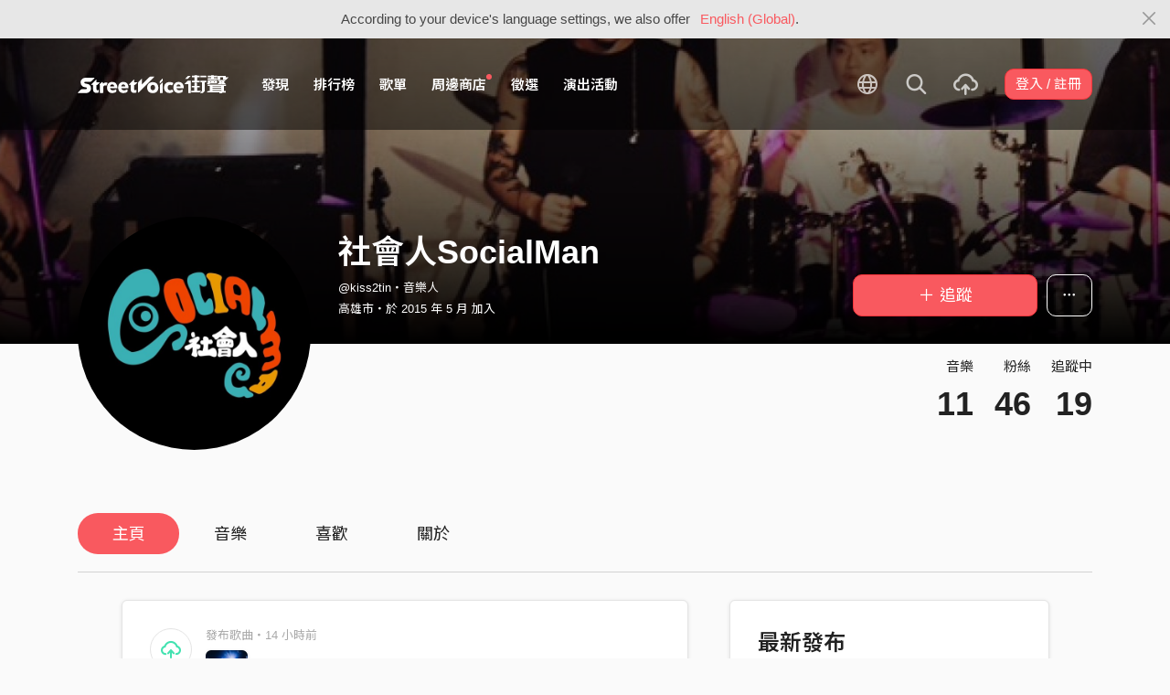

--- FILE ---
content_type: text/html; charset=utf-8
request_url: https://streetvoice.com/kiss2tin/
body_size: 11416
content:




<!DOCTYPE html>
<html lang="zh-hant">
    <head>
        <link rel="canonical" href="https://streetvoice.com/kiss2tin/" />
        <link rel="alternate" hreflang="zh-Hant" href="https://streetvoice.com/kiss2tin/" />
        <link rel="alternate" hreflang="zh-Hans" href="https://streetvoice.cn/kiss2tin/" />
        <link rel="alternate" hreflang="x-default" href="https://streetvoice.com/kiss2tin/" />
        <meta name="viewport" content="width=device-width, initial-scale=1.0">
        
            <meta name="apple-itunes-app" content="app-id=804704919">
        

        <meta http-equiv="Content-Type" content="text/html; charset=utf-8" />
        <meta name="google-site-verification" content="SE1DBRZPo7RyChFkqH86ZpKDQKt-fNSGj5hYrundemE" />
        <meta property="wb:webmaster" content="03ee74de53ac83f4" />
        <meta property="fb:app_id" content="160149997878" />
        <meta property="og:site_name" content="StreetVoice"/>
        <link rel="shortcut icon" href="https://akstatic.streetvoice.com/asset/images/ico/favicon.ico?v=20210901" />

        
<meta property="og:type" content="website" />
<meta property="og:url" content="https://streetvoice.com/kiss2tin/" />
<meta property="og:title" content="社會人SocialMan | StreetVoice 街聲 - 最潮音樂社群" />
<meta property="og:description" content="社會人Social Man來自高雄成立於2017年，因著對於土地家鄉的感恩，靠著雙手努力打拼，在自己熱愛的這片土地上，將奮鬥過程中的喜怒哀樂與人生經歷，化為創作的原動力，用音樂來與現今的社會人產生共鳴，也用全台語的創作方式來提暢我們國人多認識我們本來的語言台語，" />
<meta property="og:image" content="https://akstatic.streetvoice.com/profile_images/ki/ss/kiss2tin/AhZysSFGJnaJossbvDKf4v.jpg?x-oss-process=image/resize,m_fill,h_600,w_600,limit_0/interlace,1/quality,q_95/format,jpg" />



        <title>社會人SocialMan | StreetVoice 街聲 - 最潮音樂社群</title>

        
        


    
        <link id="js-css" href="https://akstatic.streetvoice.com/asset/style/bootstrap.css?v=20260102" rel="stylesheet" type="text/css" />
    


        <link rel="stylesheet" href="https://akstatic.streetvoice.com/asset/CACHE/css/output.b72ebff1de9d.css" type="text/css">
        <!--[if lt IE 9]>
        <script src="https://oss.maxcdn.com/html5shiv/3.7.2/html5shiv.min.js"></script>
        <script src="https://oss.maxcdn.com/respond/1.4.2/respond.min.js"></script>
        <![endif]-->

        
        <script src="https://akstatic.streetvoice.com/asset/libs/jquery-3.6.0.min.js" type="text/javascript"></script>
        <script src="https://akstatic.streetvoice.com/asset/js/streetvoice.lazyLoad.js"></script>

        
            <!-- Google analytics v4 -->
<!-- Global site tag (gtag.js) - Google Analytics -->
<script async src="https://www.googletagmanager.com/gtag/js?id=G-QJ782WP15Y"></script>
<script>
  window.dataLayer = window.dataLayer || [];
  function gtag(){dataLayer.push(arguments);}
  gtag('js', new Date());

  gtag('config', 'G-QJ782WP15Y');
</script>


            <script>
  var googletagID = 6531201;

  var sizeMapping = {
    banner: [
      [[1320, 400], [1250, 160]],
      [[1200, 400], [1110, 142]],
      [[992, 400], [930, 119]],
      [[0, 0], [315, 100]]
    ],
    'login_banner': [
      [[1320, 400], [823, 560]],
      [[1200, 400], [730, 496]],
      [[992, 400], [530, 360]],
      [[0, 0], [315, 100]]
    ]
  };

  
  var slots = {
    '2016SV_opportunities': {
      size: [[1250, 160], [930, 119], [1110, 142], [315, 100]],
      sizeMapping: sizeMapping['banner']
    },
    '2016SV_Index': {
      size: [[1250, 160], [930, 119], [1110, 142], [315, 100]],
      sizeMapping: sizeMapping['banner']
    },
    '2016SV_accounts_login': {
      size: [[315, 100], [530, 360], [730, 496], [823, 560]],
      sizeMapping: sizeMapping['login_banner']
    },
    '2016SV_music_browse': {
      size: [[1250, 160], [930, 119], [1110, 142], [315, 100]],
      sizeMapping: sizeMapping['banner']
    },
    '2016SV_music_charts': {
      size: [[1250, 160], [930, 119], [1110, 142], [315, 100]],
      sizeMapping: sizeMapping['banner']
    },
    '2016SV_music_mood': {
      size: [[1250, 160], [930, 119], [1110, 142], [315, 100]],
      sizeMapping: sizeMapping['banner']
    },
    '2016SV_music_experts': {
      size: [[1250, 160], [930, 119], [1110, 142], [315, 100]],
      sizeMapping: sizeMapping['banner']
    },
    '2016SV_music_songoftheday': {
      size: [[1250, 160], [930, 119], [1110, 142], [315, 100]],
      sizeMapping: sizeMapping['banner']
    },
    '2016SV_search': {
      size: [[1250, 160], [930, 119], [1110, 142], [315, 100]],
      sizeMapping: sizeMapping['banner']
    },
    'sv_homepage_left_pc_336x280': {
      size: [[336, 280], [300, 250]]
    },
    'sv_homepage_infeed_pc_970x250': {
      size: [[970, 90], [970, 250]]
    },
    'sv_song_atf_pc_728x90': {
      size: [728, 90]
    },
    'sv_song_left_pc_336x280': {
      size: [[300, 250], [336, 280]]
    },
    'sv_charts_left_pc_300x600': {
      size: [[160, 600], [300, 250], [300, 600]]
    },
    'sv_search_atf_pc_300x600': {
      size: [[160, 600], [300, 600], [300, 250]]
    },
    'sv_profile_right_pc_336x280': {
      size: [[300, 250], [336, 280]]
    },
    'sv_profile_footer_pc_970x250': {
      size: [[970, 90], [970, 250]]
    },
    'SV_announcement_right_pc_300x600': {
      size: [[336, 280], [300, 250], [300, 600]]
    },
    '2016SV_work_sidebar': {
      size: [300, 600]
    },
    '2016SV_work_bottom': {
      size: [728, 90]
    }
  };
  

  
</script>

        

        
            <script type=application/ld+json>{"@context": "http://schema.org", "@type": "MusicGroup", "name": "社會人SocialMan"}</script>
        
    </head>

    <body id="top" class="">
        
            
            
                


  
  <div class="alert alert-gray-light alert-full mb-0 alert-dismissible js-fixed-top-alert">
    <button type="button" class="close" data-dismiss="alert" aria-label="Close"><span class="icon-close"></span></button>

    
    <div class="container text-center">According to your device's language settings, we also offer <a class="text-red ml-2 js-switch-language" href="#">English (Global)</a>.</div>
  </div>
  


            
            
            
        
        

<div id="cookie-alert" class="alert alert-danger alert-full mb-0 d-none js-fixed-top-alert">
    <button id="close-safari-alert" type="button" class="close" data-dismiss="alert" aria-label="Close"><span aria-hidden="true">×</span></button>
    <div class="container text-center">
        Cookie 已被禁用，功能受到限制，請開啓瀏覽器設定重新開啓，或更換瀏覽器重新嘗試
    </div>
</div>


<script>
    window.setBodyClass = function () {
        document.body.classList.remove('with-alert-full-two');
        document.body.classList.remove('with-alert-full');

        if (document.querySelector('.blocked-tags') && document.querySelector('.js-fixed-top-alert:not(.blocked-tags)')) {
            const blockedTags = document.querySelector('.blocked-tags').cloneNode(true);
            document.querySelector('.blocked-tags').remove();
            document.querySelector('.js-fixed-top-alert').parentNode.insertBefore(blockedTags, document.querySelector('.js-fixed-top-alert'));
        }

        const alertAmount = document.querySelectorAll('.js-fixed-top-alert').length;

        if (alertAmount > 0) {
            document.body.classList.add('with-alert-full');
        }

        if (alertAmount === 2) {
            document.body.classList.add('with-alert-full-two');
        }

        if (alertAmount === 3) {
            document.body.classList.add('with-alert-full-three');
        }
    };

    if (navigator.cookieEnabled) {
        document.getElementById('cookie-alert').remove();
    } else {
        document.getElementById('cookie-alert').classList.remove('d-none');
    }
    setBodyClass();
</script>


        
            <!--[if lte IE 8]>
           <div id="top-hat-notif">
               StreetVoice 已完全不支援 IE8 瀏覽器, 建議使用 <a href="http://www.google.com/chromeframe?hl=zh-TW&amp;prefersystemlevel=true" target="_blank">Google Chrome 內嵌瀏覽框。</a>
           </div>
           <![endif]-->
        

        

         
        <div>
            
                <nav class="navbar navbar-expand-lg navbar-dark bg-dark">
                    <div class="container">
                        
                            <a class="navbar-brand" href="/">StreetVoice</a>
                        
                        
                            <div>
                            <button id="mobile-search" class="navbar-toggler" type="button"><span class="icon-search"></span></button>
                            <button id="menu-reveal" class="navbar-toggler" type="button"><span class="icon-menu-hamburger"></span></button>
                            </div>
                            <div class="collapse navbar-collapse justify-content-between">
                                <ul class="navbar-nav mr-auto">
                                    
                                        

<li class="nav-item"><a class="nav-link" href="/music/browse/" data-ga-on="click" data-ga-event-category="click" data-ga-event-type="header" data-ga-event-label="browse">發現</a></li>
<li class="nav-item"><a class="nav-link" href="/music/charts/realtime/all/" data-ga-on="click" data-ga-event-category="click" data-ga-event-type="header" data-ga-event-label="charts">排行榜</a></li>
<li class="nav-item"><a class="nav-link" href="/music/playlists/all/most_liked/" data-ga-on="click" data-ga-event-category="click" data-ga-event-type="header" data-ga-event-label="playlists">歌單</a></li>
<li class="nav-item"><a class="nav-link" href="/merchandise/shops/" data-ga-on="click" data-ga-event-category="click" data-ga-event-type="header" data-ga-event-label="shops"><span class="badge badge-circle badge-primary p-0 d-block"></span>周邊商店</a></li>
<li class="nav-item"><a class="nav-link" href="/opportunities/" data-ga-on="click" data-ga-event-category="click" data-ga-event-type="header" data-ga-event-label="opportunity">徵選</a></li>
<li class="nav-item"><a class="nav-link" href="/gigs/all/0/" data-ga-on="click" data-ga-event-category="click" data-ga-event-type="header" data-ga-event-label="venue activities">演出活動</a></li>

<li class="nav-item d-none d-xxl-block"><div class="nav-link"><span class="nav-divider"></span></div></li>

<li class="nav-item d-none d-xxl-block"><a class="nav-link" href="https://packer.streetvoice.com/" target="_blank" data-ga-on="click" data-ga-event-category="click" data-ga-event-type="header" data-ga-event-label="Packer">派歌</a></li>
<li class="nav-item d-none d-xxl-block"><a class="nav-link" href="https://blow.streetvoice.com/" target="_blank" data-ga-on="click" data-ga-event-category="click" data-ga-event-type="header" data-ga-event-label="Blow">吹音樂</a></li>


                                    
                                </ul>
                                <ul id="nav-right-btns" class="navbar-nav align-items-center">
                                    
                                        <li class="nav-item nav-item-icon js-switch-language">
                                            <a class="nav-link" href="#">
                                                <span class="icon-earth"></span>
                                            </a>
                                        </li>
                                    
                                    <li id="react-search" class="nav-item dropdown nav-item-icon"></li>
                                    <li class="nav-item nav-item-icon">
                                        <a href="/music/manage/song/upload/" class="nav-link js-verify-account" data-type="upload" data-ga-on="click" data-ga-event-category="publish_song" data-ga-event-type="upload" data-ga-event-label="upload song"><span class="icon-upload"></span></a>
                                    </li>
                                    
                                </ul>
                            </div>
                        
                    </div>
                </nav>

                <div class="navmenu navmenu-dark fixed-right" id="side-nav">
                </div>

                <div id="side-nav-mask"></div>
                <div id="react-search-sm"></div>
            

            <div id="react-player"></div>

            <script src="/jsi18n/"></script>
            

<script type="text/javascript" src="/djangojs/init.js"></script>

<script>
    window.DJANGO_JS_CSRF = false;
    window.DJANGO_JS_INIT = true;
</script>



<script type="text/javascript" src="https://akstatic.streetvoice.com/asset/js/djangojs/django.min.js?v=20250325"></script>



            
                
                    <div id="pjax-container" class="">
                        

<div class="width-navbar-dark position-relative profile-page-header-wrapper mb-6">
    <div class="profile-cover-block image-upload width-absolute-btn">
        <div class="image-preview">
            <div class="image-preview-item image-preview-item-horizontal_cover_image" style="background-image:url(https://akstatic.streetvoice.com/profile_cover_images/ki/ss/kiss2tin/NcvCQWftXnzrGGZGmo2MHd.jpg?x-oss-process=image/resize,m_fill,h_360,w_1920,limit_0/interlace,1/quality,q_95/format,jpg), url(https://akstatic.streetvoice.com/asset/images/default/img-profile-cover-default.png)"></div>
        </div>
        
    </div>
    <div class="container profile-cover-block-up">
        <div class="row">
            <div class="col-md-3">
                <div class="image-upload width-absolute-btn">
                    <div class="image-preview img-square cover-block img-circle">
                        <div class="image-preview-item image-preview-item-image" style="background-image:url(https://akstatic.streetvoice.com/profile_images/ki/ss/kiss2tin/AhZysSFGJnaJossbvDKf4v.jpg?x-oss-process=image/resize,m_fill,h_600,w_600,limit_0/interlace,1/quality,q_95/format,jpg), url(https://akstatic.streetvoice.com/asset/images/default/img-profile-head-default.png)"></div>
                    </div>
                    
                </div>
            </div>
            <div class="col-md-9">
                <div class="row row-sm align-items-lg-end mt-3">
                    <div class="col-md-7 col-lg-8 col-xxl-9 text-center text-md-left mb-3 mb-md-0">
                        <h1 class="text-break text-white">
                            社會人SocialMan<a href="#" class="js-accredited" data-accredited-datetime="None"></a>
                        </h1>
                        <h5 class="text-break text-white font-weight-normal mb-2">@kiss2tin・音樂人</h5>
                        <h5 class="text-white font-weight-normal mb-0">
                            高雄市・於 2015 年 5 月 加入
                        </h5>
                    </div>
                    <div class="col-md-5 col-lg-4 col-xxl-3 text-center text-md-right">
                        


                        <div class="row row-xs mt-3">
                            <div class="col">
                                

    
        
            <a data-ga-on="click"
               data-ga-event-category="follow"
               data-ga-event-type="社會人SocialMan (1502335)"
               data-ga-dimension-value="User profile"
               data-id="1502335"
               class="btn btn-primary btn-block btn-lg js-follow"
               href="#">
                <span class="glyphicon glyphicon-none"></span><span class="follow_text">＋ 追蹤</span>
            </a>
        
    












                            </div>
                            
                            <div class="col-auto">
                                <div class="dropdown">
                                    <button class="btn btn-outline-white btn-lg dropdown-toggle no-caret" type="button" data-toggle="dropdown" aria-haspopup="true" aria-expanded="false">
                                        <span class="icon-option-horizontal"></span>
                                    </button>
                                    <div class="dropdown-menu dropdown-menu-center">
                                        <input id="copy-input" class="d-none" value="https://streetvoice.com/kiss2tin/" />
                                        <a
                                            class="dropdown-item js-open-copied js-update-share-count"
                                            href="#"
                                            data-copy-target="#copy-input"
                                            data-copy-only
                                            data-ga-on="social" data-ga-social-target="Copy url" data-ga-social-url="https://streetvoice.com/kiss2tin/" data-ga-dimension-value="User profile"
                                        >複製網址</a>
                                        <a class="dropdown-item js-share-profile" href="#">分享</a>
                                        <a
                                            class="dropdown-item js-mute"
                                            href="#"
                                            data-id="1502335"
                                            data-ga-on="click"
                                            data-ga-event-category="mute"
                                            data-ga-dimension-value="User profile"
                                            >靜音</a>
                                        
                                    </div>
                                </div>
                            </div>
                            
                        </div>
                    </div>
                </div>
                <div class="profile-page-header-info row">
                    <div class="col-lg-7">
                        
                    </div>
                    <div class="col-lg-5 text-right">
                        <ul class="list-inline justify-content-end">
                            <li class="list-inline-item">
                                <h4 class="font-weight-normal">音樂</h4>
                                
                                    <a href="/kiss2tin/songs/"><h4 class="mb-0 font-size-h1" id="countup-music">0</h4></a>
                                
                            </li>
                            <li class="list-inline-item ml-3">
                                <h4 class="font-weight-normal">粉絲</h4>
                                <a href="#" class="js-popup-list" data-type="followers" data-id="1502335"><h4 class="mb-0 font-size-h1" id="countup-follower">0</h4></a>
                            </li>
                            <li class="list-inline-item ml-3">
                                <h4 class="font-weight-normal">追蹤中</h4>
                                <a href="#" class="js-popup-list" data-type="following" data-id="1502335"><h4 class="mb-0 font-size-h1" id="countup-following">0</h4></a>
                            </li>
                        </ul>
                    </div>
                </div>
            </div>
        </div>
    </div>
</div>
<div id="sticky-anchor"></div>



<div id="sticky" class="nav-profile">
    <div class="container">
        <nav class="transformer-tabs">
            <ul class="nav nav-pills mt-3 row">
                <li class="nav-item pl-3"><a class="nav-link active" href="/kiss2tin/">主頁</a></li>
                
                <li class="nav-item"><a class="nav-link" href="/kiss2tin/songs/">音樂</a></li>
                
                
                
                <li class="nav-item"><a class="nav-link" href="/kiss2tin/likes/">喜歡</a></li>
                
                <li class="nav-item"><a class="nav-link js-scroll-0" href="/kiss2tin/about/">關於</a></li>
                <li class="nav-item ml-auto col-md-4 col-lg-3 col-xl-2">



    
        
            <a data-ga-on="click"
               data-ga-event-category="follow"
               data-ga-event-type="社會人SocialMan (1502335)"
               data-ga-dimension-value="User profile"
               data-id="1502335"
               class="btn btn-primary btn-lg btn-block js-follow"
               href="#">
                <span class="follow_text">＋ 追蹤</span>
            </a>
        
    









</li>
            </ul>
        </nav>
    </div>
</div>

<div class="container stick-container pb-10">
    <div class="border-top mb-5"></div>
    <div class="row justify-content-center">
        <div class="col-lg-8 col-xl-7 col-xxl-6 pr-xl-5">
            <div id="songs-you-liked-block" class="border-block mb-4 d-none">
                <div class="d-flex">
                    <div class="w-46p mr-3">
                        <span class="badge badge-white badge-circle badge-lg d-flex align-items-center justify-content-center p-0">
                            <span class="icon-heart-empty text-red"></span>
                        </span>
                    </div>
                    <div class="w-img-lg-text">
                        <div class="row align-items-center">
                            <div class="col-md-9 col-lg-8 mb-3 mb-md-0">
                                <h3 id="songs-you-liked-count" class="mb-0 js-songs-you-liked">
                                    <a href="#" data-toggle="modal" data-target="#modal-song-liked">你已喜歡的歌曲（0）</a>
                                </h3>
                                <h4 class="text-gray-light font-weight-normal mb-0">社會人SocialMan的歌曲</h4>
                            </div>
                            <div class="col-md-3 col-lg-4 text-right">
                                <button
                                    type="button"
                                    class="btn btn-primary btn-block btn-play"
                                    data-type="songs-you-liked"
                                    data-index="0"
                                    data-random
                                    data-to-user-id="1502335"
                                    data-type="likes" data-index="0" data-to-user-id={DjangoPrerender.id} data-random
                                    data-ga-on="click"
                                    data-ga-event-category="user_triggered_play"
                                    data-ga-event-type="song"
                                    data-ga-dimension-value="Songs you liked"
                                ><span class="icon-random mr-1"></span>隨機播放</button>
                            </div>
                        </div>
                    </div>
                </div>
            </div>
            
            
                
                
                
                <div id="item_box_list_1" class="item_box_list_wrapper">
                    <div class="item_box_list">
                        
                        
                            


<div class="border-block mb-4 item_box feed-item" id="feed_4553292" data-id="4553292" data-viewed="false">
    <div class="d-flex">
        
            

<div class="w-46p mr-3">
    <span class="badge badge-white badge-circle badge-lg d-flex align-items-center justify-content-center p-0">
        <span class="icon-upload text-green"></span>
    </span>
</div>
<div class="w-img-lg-text">
    <h5 class="font-weight-normal text-muted">發布歌曲・14 小時前</h5>
    
        <div class="d-flex align-items-center">
            <div class="cover-block with-button img-lg mr-3">
                

<button
  

  type="button"
  class="btn btn-play btn-circle btn-outline-white"
  data-type="song"
  

  
      data-id="843096"
      
  

  

  

  

  data-ga-on="click"
  data-ga-event-category="user_triggered_play"
  data-ga-event-type="song"
  
  data-ga-dimension-value="My Reposts"
>
  <span class="icon-play "></span>
</button>




                <a href="/kiss2tin/songs/843096/">
                    <img class="lazyload" src="https://akstatic.streetvoice.com/asset/images/1x1.jpg" data-src="https://akstatic.streetvoice.com/song_covers/ki/ss/kiss2tin/Gtkt5YHYERJSL3fV2qzV4f.jpg?x-oss-process=image/resize,m_fill,h_100,w_100,limit_0/interlace,1/quality,q_95/format,jpg" alt="去都市拍拚" />
                </a>
            </div>
            <div class="w-img-lg-text">
                <h3 class="max-two mb-0">
                    <a href="/kiss2tin/songs/843096/">
                        

去都市拍拚
                    </a>
                </h3>
            </div>
        </div>
    
    


    


</div>


        
    </div>
</div>



                        
                            


<div class="border-block mb-4 item_box feed-item" id="feed_4542522" data-id="4542522" data-viewed="false">
    <div class="d-flex">
        
            

<div class="w-46p mr-3">
    <span class="badge badge-white badge-circle badge-lg d-flex align-items-center justify-content-center p-0">
        <span class="icon-live text-yellow"></span>
    </span>
</div>
<div class="w-img-lg-text">
    <h5 class="font-weight-normal text-muted">確認出演・3 個月前</h5>
    <a href="/gigs/8231/" class="d-flex align-items-center">
        <div class="border-block p-0 text-center w-46p mr-3">
            <div class="bg-red text-white font-size-sm">11 月</div>
            <h3 class="mb-0">9</h3>
        </div>
        <div class="w-img-lg-text">
            <h3 class="max-two mb-0">
                
2025 雄好祭
            </h3>
        </div>
    </a>
    


    


</div>


        
    </div>
</div>



                        
                            


<div class="border-block mb-4 item_box feed-item" id="feed_4534506" data-id="4534506" data-viewed="false">
    <div class="d-flex">
        
            

<div class="w-46p mr-3">
    <span class="badge badge-white badge-circle badge-lg d-flex align-items-center justify-content-center p-0">
        <span class="icon-upload text-green"></span>
    </span>
</div>
<div class="w-img-lg-text">
    <h5 class="font-weight-normal text-muted">發布歌曲・6 個月前</h5>
    
        <div class="d-flex align-items-center">
            <div class="cover-block with-button img-lg mr-3">
                

<button
  

  type="button"
  class="btn btn-play btn-circle btn-outline-white"
  data-type="song"
  

  
      data-id="821066"
      
  

  

  

  

  data-ga-on="click"
  data-ga-event-category="user_triggered_play"
  data-ga-event-type="song"
  
  data-ga-dimension-value="My Reposts"
>
  <span class="icon-play "></span>
</button>




                <a href="/kiss2tin/songs/821066/">
                    <img class="lazyload" src="https://akstatic.streetvoice.com/asset/images/1x1.jpg" data-src="https://akstatic.streetvoice.com/song_covers/ki/ss/kiss2tin/6U2k9gBta92PuakJeUdAVJ.jpeg?x-oss-process=image/resize,m_fill,h_100,w_100,limit_0/interlace,1/quality,q_95/format,jpg" alt="社會人SocialMan痟[瘋]棒球" />
                </a>
            </div>
            <div class="w-img-lg-text">
                <h3 class="max-two mb-0">
                    <a href="/kiss2tin/songs/821066/">
                        

社會人SocialMan痟[瘋]棒球
                    </a>
                </h3>
            </div>
        </div>
    
    


    


</div>


        
    </div>
</div>



                        
                            


<div class="border-block mb-4 item_box feed-item" id="feed_4464632" data-id="4464632" data-viewed="false">
    <div class="d-flex">
        
            

<div class="w-46p mr-3">
    <span class="badge badge-white badge-circle badge-lg d-flex align-items-center justify-content-center p-0">
        <span class="icon-live text-yellow"></span>
    </span>
</div>
<div class="w-img-lg-text">
    <h5 class="font-weight-normal text-muted">確認出演・1 年前</h5>
    <a href="/gigs/5855/" class="d-flex align-items-center">
        <div class="border-block p-0 text-center w-46p mr-3">
            <div class="bg-red text-white font-size-sm">3 月</div>
            <h3 class="mb-0">3</h3>
        </div>
        <div class="w-img-lg-text">
            <h3 class="max-two mb-0">
                
八德路人「迴圈」單曲巡迴
            </h3>
        </div>
    </a>
    


    


</div>


        
    </div>
</div>



                        
                            


<div class="border-block mb-4 item_box feed-item" id="feed_4461386" data-id="4461386" data-viewed="false">
    <div class="d-flex">
        
            

<div class="w-46p mr-3">
    <span class="badge badge-white badge-circle badge-lg d-flex align-items-center justify-content-center p-0">
        <span class="icon-live text-yellow"></span>
    </span>
</div>
<div class="w-img-lg-text">
    <h5 class="font-weight-normal text-muted">確認出演・2 年前</h5>
    <a href="/gigs/5716/" class="d-flex align-items-center">
        <div class="border-block p-0 text-center w-46p mr-3">
            <div class="bg-red text-white font-size-sm">1 月</div>
            <h3 class="mb-0">20</h3>
        </div>
        <div class="w-img-lg-text">
            <h3 class="max-two mb-0">
                
【出航!!地方爸爸第二段人生開催】跨越2023番薯囝仔首張EP發行＆社會人 Social Man 強勢復出共同巡演🔥🔥🔥-中南高限定
            </h3>
        </div>
    </a>
    


    


</div>


        
    </div>
</div>



                        
                            


<div class="border-block mb-4 item_box feed-item" id="feed_4458395" data-id="4458395" data-viewed="false">
    <div class="d-flex">
        
            

<div class="w-46p mr-3">
    <span class="badge badge-white badge-circle badge-lg d-flex align-items-center justify-content-center p-0">
        <span class="icon-live text-yellow"></span>
    </span>
</div>
<div class="w-img-lg-text">
    <h5 class="font-weight-normal text-muted">確認出演・2 年前</h5>
    <a href="/gigs/5592/" class="d-flex align-items-center">
        <div class="border-block p-0 text-center w-46p mr-3">
            <div class="bg-red text-white font-size-sm">12 月</div>
            <h3 class="mb-0">17</h3>
        </div>
        <div class="w-img-lg-text">
            <h3 class="max-two mb-0">
                
【出航!!地方爸爸第二段人生開催】跨越2023番薯囝仔首張EP發行＆社會人 Social Man 強勢復出共同巡演🔥🔥🔥-中南高限定
            </h3>
        </div>
    </a>
    


    


</div>


        
    </div>
</div>



                        
                            


<div class="border-block mb-4 item_box feed-item" id="feed_4447233" data-id="4447233" data-viewed="false">
    <div class="d-flex">
        
            

<div class="w-46p mr-3">
    <span class="badge badge-white badge-circle badge-lg d-flex align-items-center justify-content-center p-0">
        <span class="icon-upload text-green"></span>
    </span>
</div>
<div class="w-img-lg-text">
    <h5 class="font-weight-normal text-muted">發布歌曲・2 年前</h5>
    
        <div class="d-flex align-items-center">
            <div class="cover-block with-button img-lg mr-3">
                

<button
  

  type="button"
  class="btn btn-play btn-circle btn-outline-white"
  data-type="song"
  

  
      data-id="740762"
      
  

  

  

  

  data-ga-on="click"
  data-ga-event-category="user_triggered_play"
  data-ga-event-type="song"
  
  data-ga-dimension-value="My Reposts"
>
  <span class="icon-play "></span>
</button>




                <a href="/kiss2tin/songs/740762/">
                    <img class="lazyload" src="https://akstatic.streetvoice.com/asset/images/1x1.jpg" data-src="https://akstatic.streetvoice.com/song_covers/ki/ss/kiss2tin/QE4praiMbmDsGLRsZTMX9G.jpeg?x-oss-process=image/resize,m_fill,h_100,w_100,limit_0/interlace,1/quality,q_95/format,jpg" alt="18歲demod版" />
                </a>
            </div>
            <div class="w-img-lg-text">
                <h3 class="max-two mb-0">
                    <a href="/kiss2tin/songs/740762/">
                        

18歲demod版
                    </a>
                </h3>
            </div>
        </div>
    
    


    


</div>


        
    </div>
</div>



                        
                            


<div class="border-block mb-4 item_box feed-item" id="feed_4436460" data-id="4436460" data-viewed="false">
    <div class="d-flex">
        
            

<div class="w-46p mr-3">
    <span class="badge badge-white badge-circle badge-lg d-flex align-items-center justify-content-center p-0">
        <span class="icon-upload text-green"></span>
    </span>
</div>
<div class="w-img-lg-text">
    <h5 class="font-weight-normal text-muted">發布歌曲・2 年前</h5>
    
        <div class="d-flex align-items-center">
            <div class="cover-block with-button img-lg mr-3">
                

<button
  

  type="button"
  class="btn btn-play btn-circle btn-outline-white"
  data-type="song"
  

  
      data-id="726784"
      
  

  

  

  

  data-ga-on="click"
  data-ga-event-category="user_triggered_play"
  data-ga-event-type="song"
  
  data-ga-dimension-value="My Reposts"
>
  <span class="icon-play "></span>
</button>




                <a href="/kiss2tin/songs/726784/">
                    <img class="lazyload" src="https://akstatic.streetvoice.com/asset/images/1x1.jpg" data-src="https://akstatic.streetvoice.com/song_covers/ki/ss/kiss2tin/cM9H78erAfstUzBGkeEyTZ.jpeg?x-oss-process=image/resize,m_fill,h_100,w_100,limit_0/interlace,1/quality,q_95/format,jpg" alt="人跟人之間DEMO版" />
                </a>
            </div>
            <div class="w-img-lg-text">
                <h3 class="max-two mb-0">
                    <a href="/kiss2tin/songs/726784/">
                        

人跟人之間DEMO版
                    </a>
                </h3>
            </div>
        </div>
    
    


    


</div>


        
    </div>
</div>



                        
                            


<div class="border-block mb-4 item_box feed-item" id="feed_4336535" data-id="4336535" data-viewed="false">
    <div class="d-flex">
        
            

<div class="w-46p mr-3">
    <span class="badge badge-white badge-circle badge-lg d-flex align-items-center justify-content-center p-0">
        <span class="icon-upload text-green"></span>
    </span>
</div>
<div class="w-img-lg-text">
    <h5 class="font-weight-normal text-muted">發布歌曲・4 年前</h5>
    
        <div class="d-flex align-items-center">
            <div class="cover-block with-button img-lg mr-3">
                

<button
  

  type="button"
  class="btn btn-play btn-circle btn-outline-white"
  data-type="song"
  

  
      data-id="669039"
      
  

  

  

  

  data-ga-on="click"
  data-ga-event-category="user_triggered_play"
  data-ga-event-type="song"
  
  data-ga-dimension-value="My Reposts"
>
  <span class="icon-play "></span>
</button>




                <a href="/kiss2tin/songs/669039/">
                    <img class="lazyload" src="https://akstatic.streetvoice.com/asset/images/1x1.jpg" data-src="https://akstatic.streetvoice.com/song_covers/ki/ss/kiss2tin/NyyARaAuBRFkJMVdEuxJSw.jpg?x-oss-process=image/resize,m_fill,h_100,w_100,limit_0/interlace,1/quality,q_95/format,jpg" alt="朋友别失志 Demo" />
                </a>
            </div>
            <div class="w-img-lg-text">
                <h3 class="max-two mb-0">
                    <a href="/kiss2tin/songs/669039/">
                        

朋友别失志 Demo
                    </a>
                </h3>
            </div>
        </div>
    
    


    


</div>


        
    </div>
</div>



                        
                            


<div class="border-block mb-4 item_box feed-item" id="feed_4334211" data-id="4334211" data-viewed="false">
    <div class="d-flex">
        
            

<div class="w-46p mr-3">
    <span class="badge badge-white badge-circle badge-lg d-flex align-items-center justify-content-center p-0">
        <span class="icon-upload text-green"></span>
    </span>
</div>
<div class="w-img-lg-text">
    <h5 class="font-weight-normal text-muted">發布歌曲・4 年前</h5>
    
        <div class="d-flex align-items-center">
            <div class="cover-block with-button img-lg mr-3">
                

<button
  

  type="button"
  class="btn btn-play btn-circle btn-outline-white"
  data-type="song"
  

  
      data-id="668608"
      
  

  

  

  

  data-ga-on="click"
  data-ga-event-category="user_triggered_play"
  data-ga-event-type="song"
  
  data-ga-dimension-value="My Reposts"
>
  <span class="icon-play "></span>
</button>




                <a href="/kiss2tin/songs/668608/">
                    <img class="lazyload" src="https://akstatic.streetvoice.com/asset/images/1x1.jpg" data-src="https://akstatic.streetvoice.com/song_covers/ki/ss/kiss2tin/QQRyhKGVYxgR4yMZof9Add.jpg?x-oss-process=image/resize,m_fill,h_100,w_100,limit_0/interlace,1/quality,q_95/format,jpg" alt="陪你失敗 Demo" />
                </a>
            </div>
            <div class="w-img-lg-text">
                <h3 class="max-two mb-0">
                    <a href="/kiss2tin/songs/668608/">
                        

陪你失敗 Demo
                    </a>
                </h3>
            </div>
        </div>
    
    


    


</div>


        
    </div>
</div>



                        
                    </div>
                    



<div id="js-loader" class="mt-5 mb-5 text-center">
    <button type="button" class="btn btn-white btn-lg btn-loadmore">點我看更多</button>
    <div class="loading-block m-top-4" style="display:none">
        <div class="cs-loader">
            <div class="cs-loader-inner position-absolute"><label>●</label><label>●</label><label>●</label><label>●</label><label>●</label><label>●</label></div>
        </div>
    </div>
</div>



<div class="nextpage">
    

    
        <a class="next" href="?page=2">下一頁</a>
    
</div>



                </div>
                
                
            
        </div>
        <div class="col-lg-4">
            <div id="focus-song-wrapper">
                
                    <div class="work-item border-block mb-4">
                        <div class="clearfix">
                            <h2 class="mb-4 float-left">最新發布</h2>
                            <div class="dropdown float-right">
                                
                            </div>
                        </div>
                        
                            <div class="cover-block with-button mb-2">
                                

<button
  

  type="button"
  class="btn btn-play btn-circle btn-outline-white btn-xl"
  data-type="song"
  

  
      data-id="843096"
      
  

  

  

  

  data-ga-on="click"
  data-ga-event-category="user_triggered_play"
  data-ga-event-type="song"
  
  data-ga-dimension-value="User profile"
>
  <span class="icon-play "></span>
</button>




                                <a href="/kiss2tin/songs/843096/"><img src="https://akstatic.streetvoice.com/song_covers/ki/ss/kiss2tin/Gtkt5YHYERJSL3fV2qzV4f.jpg?x-oss-process=image/resize,m_fill,h_380,w_380,limit_0/interlace,1/quality,q_95/format,jpg" alt="去都市拍拚" /></a>
                            </div>
                            <h3 class="text-truncate">
                                <a href="/kiss2tin/songs/843096/">

去都市拍拚</a>
                            </h3>
                            <h4 class="text-truncate">
                                <a href="/kiss2tin/">社會人SocialMan</a>
                            </h4>
                            <ul class="list-inline work-item-buttons">
                                





    <li class="list-inline-item">
        

    <button
        data-ga-on="click"
        data-ga-event-category="like"
        data-ga-event-type="song"
        data-ga-dimension-value="User profile"
        type="button"
        class="btn btn-circle btn-like js-like-btn
        btn-white
        
        
        "
        data-id="843096"
        data-type="song"
        data-like-count="0"
        aria-pressed="false"
        tabindex="0"
    >
        <span class="icon-heart-empty"></span>
        <span class="ml-1 js-like-count
         d-none"
        data-hide-count="False">
            
        </span>
    </button>


    </li>
    <li class="list-inline-item">
        

<a
    href="#"
    class="btn btn-circle
        btn-white
        
        js-share
        "
    data-action="js-share"
    data-id="843096"
    data-type="song"
    data-repost-type="create"
    data-dimension-value="User profile">
    <span class="icon-repost"></span>
</a>

    </li>
    <li class="list-inline-item">
        

<div class="dropdown">
    <button
        type="button"
        class="btn btn-circle btn-white  dropdown-toggle js-more"
        data-toggle="dropdown"
        aria-haspopup="true"
        aria-expanded="false"
        data-id="843096"
        data-type="song"
        data-teach-type=""
        data-dropdown-type="add"
        data-ga-on="click" data-ga-event-category="click" data-ga-event-type="UI" data-ga-event-label="more">
        <span class="icon-plus"></span>
    </button>
    <div class="dropdown-menu dropdown-menu-center react-more-dropdown-menu"></div>
</div>

    </li>


                            </ul>
                            
                                <hr>
                                <p class="max-three mb-0">一個人為了心愛的人到都市打拼的心情，</p>
                            
                        
                    </div>
                
            </div>
            
            
                <div class="border-block text-justify text-break mb-4">
                    <h2 class="mb-4">最受歡迎作品</h2>
                    <ul class="list-group list-group-flush list-group-song list-group-my-chart mb-3">
                        
                            

<li class="list-group-item align-items-center justify-content-between work-item">
    <div class="work-item-number mr-2">
        <h4>1</h4>
    </div>
    
        <div class="cover-block with-button img-lg mr-3">
            

<button
  

  type="button"
  class="btn btn-play btn-circle btn-outline-white js-hot-song"
  data-type="hot-song"
  
  data-turn-off-radio=True
  

  
      data-id="669039"
      
  

  

  

  

  data-ga-on="click"
  data-ga-event-category="user_triggered_play"
  data-ga-event-type="song"
  
  data-ga-dimension-value="User profile"
>
  <span class="icon-play "></span>
</button>




            <a href="/kiss2tin/songs/669039/">
                <img src="https://akstatic.streetvoice.com/song_covers/ki/ss/kiss2tin/NyyARaAuBRFkJMVdEuxJSw.jpg?x-oss-process=image/resize,m_fill,h_100,w_100,limit_0/interlace,1/quality,q_95/format,jpg" alt="朋友别失志 Demo" />
            </a>
        </div>
        <div class="work-item-info">
            <h4 class="text-truncate">
                <a href="/kiss2tin/songs/669039/">
                    

朋友别失志 Demo
                </a>
            </h4>
            <h5 class="text-truncate">
                <a href="/kiss2tin/">社會人SocialMan</a>
            </h5>
        </div>
    
</li>

                        
                            

<li class="list-group-item align-items-center justify-content-between work-item">
    <div class="work-item-number mr-2">
        <h4>2</h4>
    </div>
    
        <div class="cover-block with-button img-lg mr-3">
            

<button
  

  type="button"
  class="btn btn-play btn-circle btn-outline-white js-hot-song"
  data-type="hot-song"
  
  data-turn-off-radio=True
  

  
      data-id="624091"
      
  

  

  

  

  data-ga-on="click"
  data-ga-event-category="user_triggered_play"
  data-ga-event-type="song"
  
  data-ga-dimension-value="User profile"
>
  <span class="icon-play "></span>
</button>




            <a href="/kiss2tin/songs/624091/">
                <img src="https://akstatic.streetvoice.com/song_covers/ki/ss/kiss2tin/cYgsEXavRZxsZykc5EdTqc.jpg?x-oss-process=image/resize,m_fill,h_100,w_100,limit_0/interlace,1/quality,q_95/format,jpg" alt="社會人socialMan - 欲去都市打拼" />
            </a>
        </div>
        <div class="work-item-info">
            <h4 class="text-truncate">
                <a href="/kiss2tin/songs/624091/">
                    

社會人socialMan - 欲去都市打拼
                </a>
            </h4>
            <h5 class="text-truncate">
                <a href="/kiss2tin/">社會人SocialMan</a>
            </h5>
        </div>
    
</li>

                        
                            

<li class="list-group-item align-items-center justify-content-between work-item">
    <div class="work-item-number mr-2">
        <h4>3</h4>
    </div>
    
        <div class="cover-block with-button img-lg mr-3">
            

<button
  

  type="button"
  class="btn btn-play btn-circle btn-outline-white js-hot-song"
  data-type="hot-song"
  
  data-turn-off-radio=True
  

  
      data-id="624300"
      
  

  

  

  

  data-ga-on="click"
  data-ga-event-category="user_triggered_play"
  data-ga-event-type="song"
  
  data-ga-dimension-value="User profile"
>
  <span class="icon-play "></span>
</button>




            <a href="/kiss2tin/songs/624300/">
                <img src="https://akstatic.streetvoice.com/song_covers/ki/ss/kiss2tin/F4s4bSPiGG47B754mKQ42f.jpg?x-oss-process=image/resize,m_fill,h_100,w_100,limit_0/interlace,1/quality,q_95/format,jpg" alt="社會人social man-人生路" />
            </a>
        </div>
        <div class="work-item-info">
            <h4 class="text-truncate">
                <a href="/kiss2tin/songs/624300/">
                    

社會人social man-人生路
                </a>
            </h4>
            <h5 class="text-truncate">
                <a href="/kiss2tin/">社會人SocialMan</a>
            </h5>
        </div>
    
</li>

                        
                            

<li class="list-group-item align-items-center justify-content-between work-item">
    <div class="work-item-number mr-2">
        <h4>4</h4>
    </div>
    
        <div class="cover-block with-button img-lg mr-3">
            

<button
  

  type="button"
  class="btn btn-play btn-circle btn-outline-white js-hot-song"
  data-type="hot-song"
  
  data-turn-off-radio=True
  

  
      data-id="639422"
      
  

  

  

  

  data-ga-on="click"
  data-ga-event-category="user_triggered_play"
  data-ga-event-type="song"
  
  data-ga-dimension-value="User profile"
>
  <span class="icon-play "></span>
</button>




            <a href="/kiss2tin/songs/639422/">
                <img src="https://akstatic.streetvoice.com/song_covers/ki/ss/kiss2tin/cpQ7EUEqp3QftDivVMLgji.jpg?x-oss-process=image/resize,m_fill,h_100,w_100,limit_0/interlace,1/quality,q_95/format,jpg" alt="社會人-咱ㄟ台灣" />
            </a>
        </div>
        <div class="work-item-info">
            <h4 class="text-truncate">
                <a href="/kiss2tin/songs/639422/">
                    

社會人-咱ㄟ台灣
                </a>
            </h4>
            <h5 class="text-truncate">
                <a href="/kiss2tin/">社會人SocialMan</a>
            </h5>
        </div>
    
</li>

                        
                            

<li class="list-group-item align-items-center justify-content-between work-item">
    <div class="work-item-number mr-2">
        <h4>5</h4>
    </div>
    
        <div class="cover-block with-button img-lg mr-3">
            

<button
  

  type="button"
  class="btn btn-play btn-circle btn-outline-white js-hot-song"
  data-type="hot-song"
  
  data-turn-off-radio=True
  

  
      data-id="624093"
      
  

  

  

  

  data-ga-on="click"
  data-ga-event-category="user_triggered_play"
  data-ga-event-type="song"
  
  data-ga-dimension-value="User profile"
>
  <span class="icon-play "></span>
</button>




            <a href="/kiss2tin/songs/624093/">
                <img src="https://akstatic.streetvoice.com/song_covers/ki/ss/kiss2tin/h4XkLkNDpV36xurtFKNqD3.jpg?x-oss-process=image/resize,m_fill,h_100,w_100,limit_0/interlace,1/quality,q_95/format,jpg" alt="社會人socialman-彼粒星" />
            </a>
        </div>
        <div class="work-item-info">
            <h4 class="text-truncate">
                <a href="/kiss2tin/songs/624093/">
                    

社會人socialman-彼粒星
                </a>
            </h4>
            <h5 class="text-truncate">
                <a href="/kiss2tin/">社會人SocialMan</a>
            </h5>
        </div>
    
</li>

                        
                    </ul>
                    <a href="/kiss2tin/songs/" class="font-weight-bold text-red">…查看全部歌曲</a>
                </div>
            
            <div class="text-justify text-break mb-4">
                
                <div id="js-profile-news-wrapper" style="display: none;">
                    <hr class="my-4" />
                    <h2 class="mb-4">相關新聞</h2>
                    <div id="react-profile-news"></div>
                    <h5 class="font-weight-normal mb-4">
                    
                        <a href="https://blow.streetvoice.com/" target="_blank" class="text-muted d-flex align-items-center">
                            <span class="mr-1">內容提供</span>
                            <img src="https://akstatic.streetvoice.com/asset/images/logo-blow.svg" class="w-48p img-grayscale" />
                        </a>
                        
                    </h5>
                </div>
            </div>
            
            <div class="text-center d-none d-lg-block mb-4">
                <div class="adunit" data-adunit="sv_profile_right_pc_336x280"></div>
            </div>
            
            
        </div>
    </div>
</div>
<div id="react-live-audio" class="d-none"></div>
<script>
    $(function(){
        $.loadUrl(['ProfileNews', 'feedUtils', 'venueActivity'], function () {
            ProfileNews.render('kiss2tin');
            feedUtils.feedViewed();
            feedUtils.renderLiveAudioSvg();
        });
        
        handleDjangoPrerender({
            accountIsValidated: '',
            likedSongsCount: 0,
        });
    });
</script>

<script>
    $(function(){
        handleDjangoPrerender({
            songs_count: '11',
            followers_count: '46',
            following_count: '19',
            username: 'kiss2tin',
            id: '1502335',
            isInDetailPage: false,
        });
        startCountUp("countup-music", DjangoPrerender.songs_count);
        startCountUp("countup-follower", DjangoPrerender.followers_count);
        startCountUp("countup-following", DjangoPrerender.following_count);
        $.loadUrl(['plupload', 'profile']);
        setBodyClass();
    });
</script>

                    </div>
                
            

            
                <div id="react-modal"></div>
                <div id="react-sub-modal"></div>
                
                    

<footer class="footer bg-dark text-white">
    

    <marquee direction="right" scrolldelay="60" class="position-absolute">
        <a
            href="https://guide.streetvoice.com/"
            target="_blank"
            data-ga-on="click"
            data-ga-event-category="click"
            data-ga-event-type="cat run">
            <img src="https://akstatic.streetvoice.com/asset/images/sv-cat.gif" width="20" height="28" border="0" />
        </a>
    </marquee>

    <div class="container">
        <div class="row">
            <div class="col-4 col-md">
                <h3>關於</h3>
                <ul class="list-unstyled">
                    <li><a href="/service/about/">關於街聲</a></li>
                    <li><a href="/service/announcement/">最新消息</a></li>
                    <li><a href="/service/tos/">會員服務條款</a></li>
                    <li><a href="/service/privacy/">隱私權保護政策</a></li>
                    <li><a href="/service/copyright/">著作權保護措施</a></li>
                    <li><a href="/service/disclaimer/">免責聲明</a></li>
                </ul>
            </div>
            <div class="col-4 col-md">
                <h3>商務</h3>
                <ul class="list-unstyled">
                    <li><a href="/service/giveaway/">街聲福利社</a></li>
                    <li><a href="/service/marketing/">行銷業務合作</a></li>
                    <li><a href="/service/campus/">學生 / 校園合作</a></li>
                </ul>
            </div>
            <div class="col-4 col-md">
                <h3>其他</h3>
                <ul class="list-unstyled">
                    <li><a href="/service/recruiting/">人才招募</a></li>
                    <li><a href="/service/mediakits/">StreetVoice 媒體工具</a></li>
                    <li><a href="https://support.streetvoice.com/support/solutions" target="_blank">常見問題 / 幫助中心</a></li>
                    <li><a href="https://guide.streetvoice.com/" target="_blank">音樂人指南</a></li>
                </ul>
            </div>
            <div class="col-12 col-md-5 text-center text-md-left mt-3 mt-md-0">
                <ul class="list-inline">
                    <li class="list-inline-item"><a href="https://www.facebook.com/StreetVoiceTaiwan/" target="_blank" class="btn btn-outline-white btn-circle"><span class="icon-fb"></span></a></li>
                    <li class="list-inline-item"><a href="https://www.instagram.com/streetvoice_tw/" target="_blank" class="btn btn-outline-white btn-circle"><span class="icon-instagram"></span></a></li>
                    <li class="list-inline-item"><a href="https://www.youtube.com/user/StreetVoiceTV" target="_blank" class="btn btn-outline-white btn-circle"><span class="icon-youtube"></span></a></li>
                </ul>
                <p>
                    <a href="/svapp/open_in_web/0/">開啟手機版</a>
                </p>
                <p class="text-muted"><small>

Copyright ©

    2006-2026 StreetVoice 街聲.

</small></p>
            </div>
        </div>
    </div>
</footer>

                
                
                    <script>
                        (function(d){
                            var po = document.createElement('script'); po.type = 'text/javascript'; po.async = true;
                            po.src = 'https://apis.google.com/js/plusone.js';
                            var s = document.getElementsByTagName('script')[0]; s.parentNode.insertBefore(po, s);
                        }(document));
                    </script>
                
                <script>
                    var isAdBlockActive = true;
                    if (window.location.hash === '#_=_') {
                        if (history.replaceState) {
                            var cleanHref = window.location.href.split('#')[0];
                            history.replaceState(null, null, cleanHref);
                        } else {
                            window.location.hash = '';
                        }
                    }
                    var isInappWebview = 'False' === 'True';
                </script>
                <script src="https://akstatic.streetvoice.com/asset/js/ads.js"></script>
                <script src="https://akstatic.streetvoice.com/asset/js/fixed-top-alert.js"></script>
                <script src="https://akstatic.streetvoice.com/asset/js/lazybeforeunveil.js"></script>

                <script src="https://akstatic.streetvoice.com/asset/CACHE/js/output.ed4e049b0202.js"></script>
            

            <script src="https://akstatic.streetvoice.com/asset/bundles/vendor-react-93a072a74530a0b364bc.js" ></script>
<script src="https://akstatic.streetvoice.com/asset/bundles/4535-93a072a74530a0b364bc.js" ></script>
<script src="https://akstatic.streetvoice.com/asset/bundles/Modal-93a072a74530a0b364bc.js" ></script>
            <script src="https://akstatic.streetvoice.com/asset/bundles/init-93a072a74530a0b364bc.js" ></script>

            
                <script src="https://akstatic.streetvoice.com/asset/bundles/vendor-react-93a072a74530a0b364bc.js" ></script>
<script src="https://akstatic.streetvoice.com/asset/bundles/MainPlayer-93a072a74530a0b364bc.js" ></script>
                <script src="https://akstatic.streetvoice.com/asset/bundles/vendor-react-93a072a74530a0b364bc.js" ></script>
<script src="https://akstatic.streetvoice.com/asset/bundles/9403-93a072a74530a0b364bc.js" ></script>
<script src="https://akstatic.streetvoice.com/asset/bundles/Dropdown-93a072a74530a0b364bc.js" ></script>
            

            <script src="https://akstatic.streetvoice.com/asset/bundles/vendor-react-93a072a74530a0b364bc.js" ></script>
<script src="https://akstatic.streetvoice.com/asset/bundles/5195-93a072a74530a0b364bc.js" ></script>
<script src="https://akstatic.streetvoice.com/asset/bundles/1460-93a072a74530a0b364bc.js" ></script>
<script src="https://akstatic.streetvoice.com/asset/bundles/SearchSmall-93a072a74530a0b364bc.js" ></script>
            <script src="https://akstatic.streetvoice.com/asset/bundles/vendor-react-93a072a74530a0b364bc.js" ></script>
<script src="https://akstatic.streetvoice.com/asset/bundles/5195-93a072a74530a0b364bc.js" ></script>
<script src="https://akstatic.streetvoice.com/asset/bundles/1460-93a072a74530a0b364bc.js" ></script>
<script src="https://akstatic.streetvoice.com/asset/bundles/Search-93a072a74530a0b364bc.js" ></script>

            
            

<script type="text/javascript">
  var lazyloadUrls = {
    plupload: "https://akstatic.streetvoice.com/asset/libs/plupload/js/plupload.full.min.js",
    qrcode: "https://akstatic.streetvoice.com/asset/libs/qrcode.js",
    daterangepicker: "https://akstatic.streetvoice.com/asset/libs/daterangepicker.js",
    sortable: "https://akstatic.streetvoice.com/asset/libs/html5sortable.min.js",
    textareaAutoHeight: "https://akstatic.streetvoice.com/asset/mobile/libs/textarea-autoheight.min.js",
    Comments: "https://akstatic.streetvoice.com/asset/bundles/vendor-react-93a072a74530a0b364bc.js,https://akstatic.streetvoice.com/asset/bundles/Comments-93a072a74530a0b364bc.js",
    CreatePlaylist: "https://akstatic.streetvoice.com/asset/bundles/vendor-react-93a072a74530a0b364bc.js,https://akstatic.streetvoice.com/asset/bundles/vendor-modal-93a072a74530a0b364bc.js,https://akstatic.streetvoice.com/asset/bundles/vendor-moment-93a072a74530a0b364bc.js,https://akstatic.streetvoice.com/asset/bundles/2414-93a072a74530a0b364bc.js,https://akstatic.streetvoice.com/asset/bundles/8028-93a072a74530a0b364bc.js,https://akstatic.streetvoice.com/asset/bundles/1609-93a072a74530a0b364bc.js,https://akstatic.streetvoice.com/asset/bundles/6944-93a072a74530a0b364bc.js,https://akstatic.streetvoice.com/asset/bundles/251-93a072a74530a0b364bc.js,https://akstatic.streetvoice.com/asset/bundles/1635-93a072a74530a0b364bc.js,https://akstatic.streetvoice.com/asset/bundles/339-93a072a74530a0b364bc.js,https://akstatic.streetvoice.com/asset/bundles/232-93a072a74530a0b364bc.js,https://akstatic.streetvoice.com/asset/bundles/CreatePlaylist-93a072a74530a0b364bc.js",
    ManagePlaylist: "https://akstatic.streetvoice.com/asset/bundles/vendor-react-93a072a74530a0b364bc.js,https://akstatic.streetvoice.com/asset/bundles/vendor-modal-93a072a74530a0b364bc.js,https://akstatic.streetvoice.com/asset/bundles/vendor-moment-93a072a74530a0b364bc.js,https://akstatic.streetvoice.com/asset/bundles/2414-93a072a74530a0b364bc.js,https://akstatic.streetvoice.com/asset/bundles/8028-93a072a74530a0b364bc.js,https://akstatic.streetvoice.com/asset/bundles/2302-93a072a74530a0b364bc.js,https://akstatic.streetvoice.com/asset/bundles/1609-93a072a74530a0b364bc.js,https://akstatic.streetvoice.com/asset/bundles/6944-93a072a74530a0b364bc.js,https://akstatic.streetvoice.com/asset/bundles/251-93a072a74530a0b364bc.js,https://akstatic.streetvoice.com/asset/bundles/1635-93a072a74530a0b364bc.js,https://akstatic.streetvoice.com/asset/bundles/533-93a072a74530a0b364bc.js,https://akstatic.streetvoice.com/asset/bundles/339-93a072a74530a0b364bc.js,https://akstatic.streetvoice.com/asset/bundles/232-93a072a74530a0b364bc.js,https://akstatic.streetvoice.com/asset/bundles/ManagePlaylist-93a072a74530a0b364bc.js",
    CreativeWork: "https://akstatic.streetvoice.com/asset/bundles/vendor-react-93a072a74530a0b364bc.js,https://akstatic.streetvoice.com/asset/bundles/8028-93a072a74530a0b364bc.js,https://akstatic.streetvoice.com/asset/bundles/2302-93a072a74530a0b364bc.js,https://akstatic.streetvoice.com/asset/bundles/1635-93a072a74530a0b364bc.js,https://akstatic.streetvoice.com/asset/bundles/2582-93a072a74530a0b364bc.js,https://akstatic.streetvoice.com/asset/bundles/CreativeWork-93a072a74530a0b364bc.js",
    CreativeWorkPreview: "https://akstatic.streetvoice.com/asset/bundles/vendor-react-93a072a74530a0b364bc.js,https://akstatic.streetvoice.com/asset/bundles/vendor-moment-93a072a74530a0b364bc.js,https://akstatic.streetvoice.com/asset/bundles/350-93a072a74530a0b364bc.js,https://akstatic.streetvoice.com/asset/bundles/CreativeWorkPreview-93a072a74530a0b364bc.js",
    ProfileNews: "https://akstatic.streetvoice.com/asset/bundles/vendor-react-93a072a74530a0b364bc.js,https://akstatic.streetvoice.com/asset/bundles/ProfileNews-93a072a74530a0b364bc.js",
    ManageAlbum: "https://akstatic.streetvoice.com/asset/bundles/vendor-react-93a072a74530a0b364bc.js,https://akstatic.streetvoice.com/asset/bundles/vendor-moment-93a072a74530a0b364bc.js,https://akstatic.streetvoice.com/asset/bundles/2302-93a072a74530a0b364bc.js,https://akstatic.streetvoice.com/asset/bundles/1609-93a072a74530a0b364bc.js,https://akstatic.streetvoice.com/asset/bundles/6944-93a072a74530a0b364bc.js,https://akstatic.streetvoice.com/asset/bundles/8508-93a072a74530a0b364bc.js,https://akstatic.streetvoice.com/asset/bundles/1635-93a072a74530a0b364bc.js,https://akstatic.streetvoice.com/asset/bundles/339-93a072a74530a0b364bc.js,https://akstatic.streetvoice.com/asset/bundles/7886-93a072a74530a0b364bc.js,https://akstatic.streetvoice.com/asset/bundles/ManageAlbum-93a072a74530a0b364bc.js",
    CreateAlbum: "https://akstatic.streetvoice.com/asset/bundles/vendor-react-93a072a74530a0b364bc.js,https://akstatic.streetvoice.com/asset/bundles/vendor-moment-93a072a74530a0b364bc.js,https://akstatic.streetvoice.com/asset/bundles/2302-93a072a74530a0b364bc.js,https://akstatic.streetvoice.com/asset/bundles/1609-93a072a74530a0b364bc.js,https://akstatic.streetvoice.com/asset/bundles/6944-93a072a74530a0b364bc.js,https://akstatic.streetvoice.com/asset/bundles/8508-93a072a74530a0b364bc.js,https://akstatic.streetvoice.com/asset/bundles/1635-93a072a74530a0b364bc.js,https://akstatic.streetvoice.com/asset/bundles/339-93a072a74530a0b364bc.js,https://akstatic.streetvoice.com/asset/bundles/7886-93a072a74530a0b364bc.js,https://akstatic.streetvoice.com/asset/bundles/CreateAlbum-93a072a74530a0b364bc.js",
    ManageSong: "https://akstatic.streetvoice.com/asset/bundles/vendor-react-93a072a74530a0b364bc.js,https://akstatic.streetvoice.com/asset/bundles/vendor-moment-93a072a74530a0b364bc.js,https://akstatic.streetvoice.com/asset/bundles/2302-93a072a74530a0b364bc.js,https://akstatic.streetvoice.com/asset/bundles/1609-93a072a74530a0b364bc.js,https://akstatic.streetvoice.com/asset/bundles/6944-93a072a74530a0b364bc.js,https://akstatic.streetvoice.com/asset/bundles/251-93a072a74530a0b364bc.js,https://akstatic.streetvoice.com/asset/bundles/1635-93a072a74530a0b364bc.js,https://akstatic.streetvoice.com/asset/bundles/2637-93a072a74530a0b364bc.js,https://akstatic.streetvoice.com/asset/bundles/9387-93a072a74530a0b364bc.js,https://akstatic.streetvoice.com/asset/bundles/ManageSong-93a072a74530a0b364bc.js",
    ManageUnalbumSongs: "https://akstatic.streetvoice.com/asset/bundles/vendor-react-93a072a74530a0b364bc.js,https://akstatic.streetvoice.com/asset/bundles/vendor-modal-93a072a74530a0b364bc.js,https://akstatic.streetvoice.com/asset/bundles/vendor-moment-93a072a74530a0b364bc.js,https://akstatic.streetvoice.com/asset/bundles/2414-93a072a74530a0b364bc.js,https://akstatic.streetvoice.com/asset/bundles/8028-93a072a74530a0b364bc.js,https://akstatic.streetvoice.com/asset/bundles/2302-93a072a74530a0b364bc.js,https://akstatic.streetvoice.com/asset/bundles/1609-93a072a74530a0b364bc.js,https://akstatic.streetvoice.com/asset/bundles/6944-93a072a74530a0b364bc.js,https://akstatic.streetvoice.com/asset/bundles/251-93a072a74530a0b364bc.js,https://akstatic.streetvoice.com/asset/bundles/5328-93a072a74530a0b364bc.js,https://akstatic.streetvoice.com/asset/bundles/2451-93a072a74530a0b364bc.js,https://akstatic.streetvoice.com/asset/bundles/ManageUnalbumSongs-93a072a74530a0b364bc.js",
    ManageAllSongs: "https://akstatic.streetvoice.com/asset/bundles/vendor-react-93a072a74530a0b364bc.js,https://akstatic.streetvoice.com/asset/bundles/vendor-modal-93a072a74530a0b364bc.js,https://akstatic.streetvoice.com/asset/bundles/vendor-moment-93a072a74530a0b364bc.js,https://akstatic.streetvoice.com/asset/bundles/2414-93a072a74530a0b364bc.js,https://akstatic.streetvoice.com/asset/bundles/8028-93a072a74530a0b364bc.js,https://akstatic.streetvoice.com/asset/bundles/2302-93a072a74530a0b364bc.js,https://akstatic.streetvoice.com/asset/bundles/1609-93a072a74530a0b364bc.js,https://akstatic.streetvoice.com/asset/bundles/6944-93a072a74530a0b364bc.js,https://akstatic.streetvoice.com/asset/bundles/251-93a072a74530a0b364bc.js,https://akstatic.streetvoice.com/asset/bundles/5328-93a072a74530a0b364bc.js,https://akstatic.streetvoice.com/asset/bundles/2451-93a072a74530a0b364bc.js,https://akstatic.streetvoice.com/asset/bundles/ManageAllSongs-93a072a74530a0b364bc.js",
    RealtimeChart: "https://akstatic.streetvoice.com/asset/bundles/vendor-react-93a072a74530a0b364bc.js,https://akstatic.streetvoice.com/asset/bundles/vendor-moment-93a072a74530a0b364bc.js,https://akstatic.streetvoice.com/asset/bundles/9050-93a072a74530a0b364bc.js,https://akstatic.streetvoice.com/asset/bundles/RealtimeChart-93a072a74530a0b364bc.js",
    VenueActivityForm: "https://akstatic.streetvoice.com/asset/bundles/vendor-react-93a072a74530a0b364bc.js,https://akstatic.streetvoice.com/asset/bundles/vendor-moment-93a072a74530a0b364bc.js,https://akstatic.streetvoice.com/asset/bundles/2302-93a072a74530a0b364bc.js,https://akstatic.streetvoice.com/asset/bundles/2637-93a072a74530a0b364bc.js,https://akstatic.streetvoice.com/asset/bundles/VenueActivityForm-93a072a74530a0b364bc.js",
    VenueActivitySidebar: "https://akstatic.streetvoice.com/asset/bundles/vendor-react-93a072a74530a0b364bc.js,https://akstatic.streetvoice.com/asset/bundles/vendor-moment-93a072a74530a0b364bc.js,https://akstatic.streetvoice.com/asset/bundles/574-93a072a74530a0b364bc.js,https://akstatic.streetvoice.com/asset/bundles/VenueActivitySidebar-93a072a74530a0b364bc.js",
    SearchEditable: "https://akstatic.streetvoice.com/asset/bundles/vendor-react-93a072a74530a0b364bc.js,https://akstatic.streetvoice.com/asset/bundles/5195-93a072a74530a0b364bc.js,https://akstatic.streetvoice.com/asset/bundles/SearchEditable-93a072a74530a0b364bc.js",
    MobileSearch: "https://akstatic.streetvoice.com/asset/bundles/vendor-react-93a072a74530a0b364bc.js,https://akstatic.streetvoice.com/asset/bundles/5369-93a072a74530a0b364bc.js,https://akstatic.streetvoice.com/asset/bundles/MobileSearch-93a072a74530a0b364bc.js",
    Announcement: "https://akstatic.streetvoice.com/asset/bundles/vendor-react-93a072a74530a0b364bc.js,https://akstatic.streetvoice.com/asset/bundles/8028-93a072a74530a0b364bc.js,https://akstatic.streetvoice.com/asset/bundles/1635-93a072a74530a0b364bc.js,https://akstatic.streetvoice.com/asset/bundles/2582-93a072a74530a0b364bc.js,https://akstatic.streetvoice.com/asset/bundles/Announcement-93a072a74530a0b364bc.js",
    H5Comment: "https://akstatic.streetvoice.com/asset/bundles/vendor-react-93a072a74530a0b364bc.js,https://akstatic.streetvoice.com/asset/bundles/H5Comment-93a072a74530a0b364bc.js",
    blacklist: "https://akstatic.streetvoice.com/asset/bundles/blacklist-93a072a74530a0b364bc.js",
    mutelist: "https://akstatic.streetvoice.com/asset/bundles/mutelist-93a072a74530a0b364bc.js",
    event: "https://akstatic.streetvoice.com/asset/bundles/event-93a072a74530a0b364bc.js",
    wegotyou: "https://akstatic.streetvoice.com/asset/bundles/wegotyou-93a072a74530a0b364bc.js",
    profile: "https://akstatic.streetvoice.com/asset/bundles/profile-93a072a74530a0b364bc.js",
    captcha: "https://akstatic.streetvoice.com/asset/bundles/captcha-93a072a74530a0b364bc.js",
    venueActivity: "https://akstatic.streetvoice.com/asset/bundles/venueActivity-93a072a74530a0b364bc.js",
    CreateFeed: "https://akstatic.streetvoice.com/asset/bundles/vendor-react-93a072a74530a0b364bc.js,https://akstatic.streetvoice.com/asset/bundles/vendor-modal-93a072a74530a0b364bc.js,https://akstatic.streetvoice.com/asset/bundles/vendor-mentions-93a072a74530a0b364bc.js,https://akstatic.streetvoice.com/asset/bundles/vendor-moment-93a072a74530a0b364bc.js,https://akstatic.streetvoice.com/asset/bundles/2414-93a072a74530a0b364bc.js,https://akstatic.streetvoice.com/asset/bundles/8028-93a072a74530a0b364bc.js,https://akstatic.streetvoice.com/asset/bundles/2302-93a072a74530a0b364bc.js,https://akstatic.streetvoice.com/asset/bundles/1609-93a072a74530a0b364bc.js,https://akstatic.streetvoice.com/asset/bundles/6944-93a072a74530a0b364bc.js,https://akstatic.streetvoice.com/asset/bundles/251-93a072a74530a0b364bc.js,https://akstatic.streetvoice.com/asset/bundles/248-93a072a74530a0b364bc.js,https://akstatic.streetvoice.com/asset/bundles/533-93a072a74530a0b364bc.js,https://akstatic.streetvoice.com/asset/bundles/341-93a072a74530a0b364bc.js,https://akstatic.streetvoice.com/asset/bundles/8607-93a072a74530a0b364bc.js,https://akstatic.streetvoice.com/asset/bundles/CreateFeed-93a072a74530a0b364bc.js",
    EditFeed: "https://akstatic.streetvoice.com/asset/bundles/vendor-react-93a072a74530a0b364bc.js,https://akstatic.streetvoice.com/asset/bundles/vendor-modal-93a072a74530a0b364bc.js,https://akstatic.streetvoice.com/asset/bundles/vendor-mentions-93a072a74530a0b364bc.js,https://akstatic.streetvoice.com/asset/bundles/vendor-moment-93a072a74530a0b364bc.js,https://akstatic.streetvoice.com/asset/bundles/2414-93a072a74530a0b364bc.js,https://akstatic.streetvoice.com/asset/bundles/8028-93a072a74530a0b364bc.js,https://akstatic.streetvoice.com/asset/bundles/2302-93a072a74530a0b364bc.js,https://akstatic.streetvoice.com/asset/bundles/1609-93a072a74530a0b364bc.js,https://akstatic.streetvoice.com/asset/bundles/6944-93a072a74530a0b364bc.js,https://akstatic.streetvoice.com/asset/bundles/251-93a072a74530a0b364bc.js,https://akstatic.streetvoice.com/asset/bundles/248-93a072a74530a0b364bc.js,https://akstatic.streetvoice.com/asset/bundles/533-93a072a74530a0b364bc.js,https://akstatic.streetvoice.com/asset/bundles/341-93a072a74530a0b364bc.js,https://akstatic.streetvoice.com/asset/bundles/8607-93a072a74530a0b364bc.js,https://akstatic.streetvoice.com/asset/bundles/EditFeed-93a072a74530a0b364bc.js",
    LiveAudioPlayerContainer: "https://akstatic.streetvoice.com/asset/bundles/vendor-react-93a072a74530a0b364bc.js,https://akstatic.streetvoice.com/asset/bundles/LiveAudioPlayer-93a072a74530a0b364bc.js",
    LiveAudioSvg: "https://akstatic.streetvoice.com/asset/bundles/vendor-react-93a072a74530a0b364bc.js,https://akstatic.streetvoice.com/asset/bundles/1609-93a072a74530a0b364bc.js,https://akstatic.streetvoice.com/asset/bundles/251-93a072a74530a0b364bc.js,https://akstatic.streetvoice.com/asset/bundles/LiveAudioSvg-93a072a74530a0b364bc.js",
    Broadcast: "https://akstatic.streetvoice.com/asset/bundles/vendor-react-93a072a74530a0b364bc.js,https://akstatic.streetvoice.com/asset/bundles/Broadcast-93a072a74530a0b364bc.js",
    InsightReportChartLine: "https://akstatic.streetvoice.com/asset/bundles/vendor-react-93a072a74530a0b364bc.js,https://akstatic.streetvoice.com/asset/bundles/vendor-chart-93a072a74530a0b364bc.js,https://akstatic.streetvoice.com/asset/bundles/vendor-moment-93a072a74530a0b364bc.js,https://akstatic.streetvoice.com/asset/bundles/vendor-93a072a74530a0b364bc.js,https://akstatic.streetvoice.com/asset/bundles/1314-93a072a74530a0b364bc.js,https://akstatic.streetvoice.com/asset/bundles/InsightReportChartLine-93a072a74530a0b364bc.js",
    InsightReportChartPie: "https://akstatic.streetvoice.com/asset/bundles/vendor-react-93a072a74530a0b364bc.js,https://akstatic.streetvoice.com/asset/bundles/vendor-chart-93a072a74530a0b364bc.js,https://akstatic.streetvoice.com/asset/bundles/InsightReportChartPie-93a072a74530a0b364bc.js",
    scheduledSong: "https://akstatic.streetvoice.com/asset/bundles/vendor-moment-93a072a74530a0b364bc.js,https://akstatic.streetvoice.com/asset/bundles/scheduledSong-93a072a74530a0b364bc.js",
    ChildComments: "https://akstatic.streetvoice.com/asset/bundles/vendor-react-93a072a74530a0b364bc.js,https://akstatic.streetvoice.com/asset/bundles/ChildComments-93a072a74530a0b364bc.js",
    H5ChildComments: "https://akstatic.streetvoice.com/asset/bundles/vendor-react-93a072a74530a0b364bc.js,https://akstatic.streetvoice.com/asset/bundles/H5ChildComments-93a072a74530a0b364bc.js",
    feedjs: "https://akstatic.streetvoice.com/asset/bundles/feedjs-93a072a74530a0b364bc.js",
    insightjs: "https://akstatic.streetvoice.com/asset/bundles/insightjs-93a072a74530a0b364bc.js",
    accredited: "https://akstatic.streetvoice.com/asset/bundles/accredited-93a072a74530a0b364bc.js",
    regionUtils: "https://akstatic.streetvoice.com/asset/bundles/regionUtils-93a072a74530a0b364bc.js",
    feedUtils: "https://akstatic.streetvoice.com/asset/bundles/2302-93a072a74530a0b364bc.js,https://akstatic.streetvoice.com/asset/bundles/feedUtils-93a072a74530a0b364bc.js",
    giveaway: "https://akstatic.streetvoice.com/asset/bundles/2302-93a072a74530a0b364bc.js,https://akstatic.streetvoice.com/asset/bundles/giveaway-93a072a74530a0b364bc.js",
    BadComment: "https://akstatic.streetvoice.com/asset/bundles/vendor-react-93a072a74530a0b364bc.js,https://akstatic.streetvoice.com/asset/bundles/BadComment-93a072a74530a0b364bc.js",
    MutedComment: "https://akstatic.streetvoice.com/asset/bundles/vendor-react-93a072a74530a0b364bc.js,https://akstatic.streetvoice.com/asset/bundles/MutedComment-93a072a74530a0b364bc.js",
    H5BadComment: "https://akstatic.streetvoice.com/asset/bundles/vendor-react-93a072a74530a0b364bc.js,https://akstatic.streetvoice.com/asset/bundles/H5BadComment-93a072a74530a0b364bc.js",
    clap: "https://akstatic.streetvoice.com/asset/bundles/clap-93a072a74530a0b364bc.js",
    ClapBankInput: "https://akstatic.streetvoice.com/asset/bundles/vendor-react-93a072a74530a0b364bc.js,https://akstatic.streetvoice.com/asset/bundles/2302-93a072a74530a0b364bc.js,https://akstatic.streetvoice.com/asset/bundles/6944-93a072a74530a0b364bc.js,https://akstatic.streetvoice.com/asset/bundles/5921-93a072a74530a0b364bc.js,https://akstatic.streetvoice.com/asset/bundles/ClapBankInput-93a072a74530a0b364bc.js",
    ClapBranchInput: "https://akstatic.streetvoice.com/asset/bundles/vendor-react-93a072a74530a0b364bc.js,https://akstatic.streetvoice.com/asset/bundles/2302-93a072a74530a0b364bc.js,https://akstatic.streetvoice.com/asset/bundles/6944-93a072a74530a0b364bc.js,https://akstatic.streetvoice.com/asset/bundles/5921-93a072a74530a0b364bc.js,https://akstatic.streetvoice.com/asset/bundles/ClapBranchInput-93a072a74530a0b364bc.js",
    H5UploadSong: "https://akstatic.streetvoice.com/asset/bundles/vendor-react-93a072a74530a0b364bc.js,https://akstatic.streetvoice.com/asset/bundles/H5UploadSong-93a072a74530a0b364bc.js",
    FeedVoted: "https://akstatic.streetvoice.com/asset/bundles/vendor-react-93a072a74530a0b364bc.js,https://akstatic.streetvoice.com/asset/bundles/1609-93a072a74530a0b364bc.js,https://akstatic.streetvoice.com/asset/bundles/251-93a072a74530a0b364bc.js,https://akstatic.streetvoice.com/asset/bundles/FeedVoted-93a072a74530a0b364bc.js",
    Signup: "https://akstatic.streetvoice.com/asset/bundles/vendor-react-93a072a74530a0b364bc.js,https://akstatic.streetvoice.com/asset/bundles/vendor-moment-93a072a74530a0b364bc.js,https://akstatic.streetvoice.com/asset/bundles/2302-93a072a74530a0b364bc.js,https://akstatic.streetvoice.com/asset/bundles/6944-93a072a74530a0b364bc.js,https://akstatic.streetvoice.com/asset/bundles/5668-93a072a74530a0b364bc.js,https://akstatic.streetvoice.com/asset/bundles/Signup-93a072a74530a0b364bc.js",
    ChangeCellphone: "https://akstatic.streetvoice.com/asset/bundles/vendor-react-93a072a74530a0b364bc.js,https://akstatic.streetvoice.com/asset/bundles/vendor-moment-93a072a74530a0b364bc.js,https://akstatic.streetvoice.com/asset/bundles/2302-93a072a74530a0b364bc.js,https://akstatic.streetvoice.com/asset/bundles/6944-93a072a74530a0b364bc.js,https://akstatic.streetvoice.com/asset/bundles/5668-93a072a74530a0b364bc.js,https://akstatic.streetvoice.com/asset/bundles/ChangeCellphone-93a072a74530a0b364bc.js",
    fanclubjs: "https://akstatic.streetvoice.com/asset/bundles/fanclubjs-93a072a74530a0b364bc.js",
    ProfileEdit: "https://akstatic.streetvoice.com/asset/bundles/vendor-react-93a072a74530a0b364bc.js,https://akstatic.streetvoice.com/asset/bundles/vendor-moment-93a072a74530a0b364bc.js,https://akstatic.streetvoice.com/asset/bundles/6944-93a072a74530a0b364bc.js,https://akstatic.streetvoice.com/asset/bundles/ProfileEdit-93a072a74530a0b364bc.js",
    ArtistProfile: "https://akstatic.streetvoice.com/asset/bundles/vendor-react-93a072a74530a0b364bc.js,https://akstatic.streetvoice.com/asset/bundles/vendor-moment-93a072a74530a0b364bc.js,https://akstatic.streetvoice.com/asset/bundles/2302-93a072a74530a0b364bc.js,https://akstatic.streetvoice.com/asset/bundles/6944-93a072a74530a0b364bc.js,https://akstatic.streetvoice.com/asset/bundles/2637-93a072a74530a0b364bc.js,https://akstatic.streetvoice.com/asset/bundles/ArtistProfile-93a072a74530a0b364bc.js",
    readPDF: "https://akstatic.streetvoice.com/asset/bundles/2302-93a072a74530a0b364bc.js,https://akstatic.streetvoice.com/asset/bundles/vendor-93a072a74530a0b364bc.js,https://akstatic.streetvoice.com/asset/bundles/readPDF-93a072a74530a0b364bc.js",
    
  };
</script>


            <script>
                getCurrentUserData();
                handleDjangoPrerender({
                    isIOS: false
                });
            </script>

            
                
                
                    <div id="fb-root"></div>
<script>
  window.fbAsyncInit = function() {
    FB.init({
      appId: '160149997878',
      cookie: true,
      xfbml: true,
      version: 'v2.7'
    });
  };
</script>
<script async defer crossorigin="anonymous" src="https://connect.facebook.net/zh_TW/sdk.js"></script>

                    <script id="twitter-wjs" src="//platform.twitter.com/widgets.js"></script>
                
                
            
        </div>
    </body>
</html>


--- FILE ---
content_type: application/javascript
request_url: https://akstatic.streetvoice.com/asset/js/djangojs/django.min.js?v=20250325
body_size: 1003
content:
(s=>{function f(t){this.name="DjangoJsError",this.message=t||""}(f.prototype=new Error).constructor=f
var n=window.Django={token_regex:/<\w*>/g,named_token_regex:/<(\w+)>/g,initialize:function(t){"string"==typeof(t=t||{}).urls||t.urls instanceof String?s.get(t.urls,function(t){n.urls=t}):this.urls=t.urls||window.DJANGO_JS_URLS,"string"==typeof t.context||t.context instanceof String?s.get(t.context,function(t){n.set_context(t)}):this.set_context(t.context||window.DJANGO_JS_CONTEXT)},set_context:function(t){this.context=t,this.user=t.user,this.user&&(this.user.has_perm=function(t){return-1<this.permissions.indexOf(t)})},reload:function(e){s.get(this.url("django_js_context"),function(t){n.set_context(t),e instanceof Function&&e()})},url:function(t,e){var n=this.urls[t]||!1,o=n
if(o)return void 0===e?o:s.isArray(e)?this._url_from_array(t,n,e):s.isPlainObject(e)?this._url_from_object(t,n,e):(o=Array.prototype.slice.apply(arguments,[1,arguments.length]),this._url_from_array(t,n,o))
throw new f('URL for view "'+t+'" not found')},_url_from_array:function(t,e,n){var o,r=e.match(this.token_regex),i=e.split(this.token_regex),s=i[0]
if(r||0!==n.length){if(r&&r.length!=n.length)throw new f('Wrong number of argument for pattern "'+t+'"')
for(o=0;o<n.length;o++)s+=n[o]+i[o+1]}return s},_url_from_object:function(t,e,n){var o,r,i,s,u=e,c=e.match(this.token_regex)
if(c)for(o=0;o<c.length;o++){if(void 0===(s=n[i=(r=c[o]).slice(1,-1)]))throw new f('Property "'+i+'" not found')
u=u.replace(r,s)}return u},file:function(t){return this.context.STATIC_URL+t},static:function(t){return this.context.STATIC_URL+t},_getCookie:function(t){var e,n,o,r=null
if(document.cookie&&""!==document.cookie)for(e=document.cookie.split(";"),n=0;n<e.length;n++)if((o=s.trim(e[n])).substring(0,t.length+1)==t+"="){r=decodeURIComponent(o.substring(t.length+1))
break}return r},csrf_token:function(){return this._getCookie("csrf-token")},csrf_element:function(){var t=this.csrf_token()
return['<input type="hidden" name="csrfmiddlewaretoken" value="',t||"",'">'].join("")},jquery_csrf:function(){var i=this._getCookie
s(document).ajaxSend(function(t,e,n){var o,r;/^(GET|HEAD|OPTIONS|TRACE)$/.test(n.type)||(n=n.url,o="//"+document.location.host,r=document.location.protocol+o,n!=r&&n.slice(0,r.length+1)!=r+"/"&&n!=o&&n.slice(0,o.length+1)!=o+"/"&&/^(\/\/|http:|https:).*/.test(n))||e.setRequestHeader("X-CSRFToken",i("csrf-token"))})},absolute:function(t,e){if(this.context.hasOwnProperty("ABSOLUTE_ROOT"))return this.context.ABSOLUTE_ROOT+this.url(t,e)
throw new f("django-absolute needed to call absolute()")},site:function(t,e){if(this.context.hasOwnProperty("SITE_ROOT"))return this.context.SITE_ROOT+this.url(t,e)
throw new f("django-absolute needed to call site()")}}
window.DJANGO_JS_INIT&&n.initialize(),window.DJANGO_JS_CSRF&&n.jquery_csrf()})(window.jQuery)


--- FILE ---
content_type: application/javascript
request_url: https://akstatic.streetvoice.com/asset/bundles/venueActivity-93a072a74530a0b364bc.js
body_size: 1145
content:
var venueActivity;(()=>{"use strict";var t={r:t=>{"undefined"!=typeof Symbol&&Symbol.toStringTag&&Object.defineProperty(t,Symbol.toStringTag,{value:"Module"}),Object.defineProperty(t,"__esModule",{value:!0})}},e={};function n(t,e){(null==e||e>t.length)&&(e=t.length);for(var n=0,a=new Array(e);n<e;n++)a[n]=t[n];return a}function a(t){return function(t){if(Array.isArray(t))return n(t)}(t)||function(t){if("undefined"!=typeof Symbol&&null!=t[Symbol.iterator]||null!=t["@@iterator"])return Array.from(t)}(t)||function(t,e){if(t){if("string"==typeof t)return n(t,e);var a=Object.prototype.toString.call(t).slice(8,-1);return"Object"===a&&t.constructor&&(a=t.constructor.name),"Map"===a||"Set"===a?Array.from(t):"Arguments"===a||/^(?:Ui|I)nt(?:8|16|32)(?:Clamped)?Array$/.test(a)?n(t,e):void 0}}(t)||function(){throw new TypeError("Invalid attempt to spread non-iterable instance.\nIn order to be iterable, non-array objects must have a [Symbol.iterator]() method.")}()}t.r(e),$((function(){$("body").on("click",".js-btn-venueactivity-participate",debounce((function(){var t=this,e=t.dataset.id,n=t.classList.contains("active");loginRequired(!0).then((function(){$.ajax({url:Django.url("api_v5:venueactivity-participate",e),type:n?"DELETE":"POST",encoding:"UTF-8",cache:!1,dataType:"json",success:function(){if((t.classList.toggle("active"),n?t.dataset.dimensionValue="attend":(t.dataset.dimensionValue="unattend",Modal.shareVenueActivity(e)),"undefined"!=typeof DjangoPrerender&&"participate"===DjangoPrerender.active_menu&&document.querySelector("#js-activity-".concat(e)).classList.toggle("opacity-50"),void 0!==t.dataset.participantsCount)&&!/k/.test(t.dataset.participantsCount)){var a=parseInt(t.dataset.participantsCount,10);a=n?a-1:a+1,$(".js-participants-count-".concat(e)).text(a),t.dataset.participantsCount=a}},error:function(t){Modal.alertWithMsg(JSON.parse(t.responseText).error.message)}})}),(function(){window.dimensionValue="Like",$.pjax({url:"/accounts/login/?next=".concat(window.location.pathname),container:"#pjax-container"})}))}))),$("body").on("click",".js-add-to-calendar",(function(){window.open(this.dataset.href)}))})),window.getParticipantStatus=function(){if(Django.user.is_authenticated){var t=[];document.querySelectorAll(".js-btn-venueactivity-participate:not([data-fetched-participate-status])").forEach((function(e){t.push(parseInt(e.dataset.id,10)),e.dataset.fetchedParticipateStatus=""})),$.ajax({url:"/api/v5/venue_activity/participant_status/",type:"POST",data:JSON.stringify({ids:a(new Set(t)).filter((function(t){return t}))}),contentType:"application/json",dataType:"json",success:function(t){t.filter((function(t){return t.is_participant})).forEach((function(t){var e=t.id;document.querySelectorAll('.js-btn-venueactivity-participate[data-id="'.concat(e,'"]')).forEach((function(t){t.classList.add("active")}))}))}})}},window.checkCreateVenueBtn=function(){var t=document.getElementById("btn-venue-activity-create");t&&$.get("/api/v5/venue_activity/create_permission/").then((function(e){e.has_permission&&t.classList.remove("d-none")}))},venueActivity=e})();